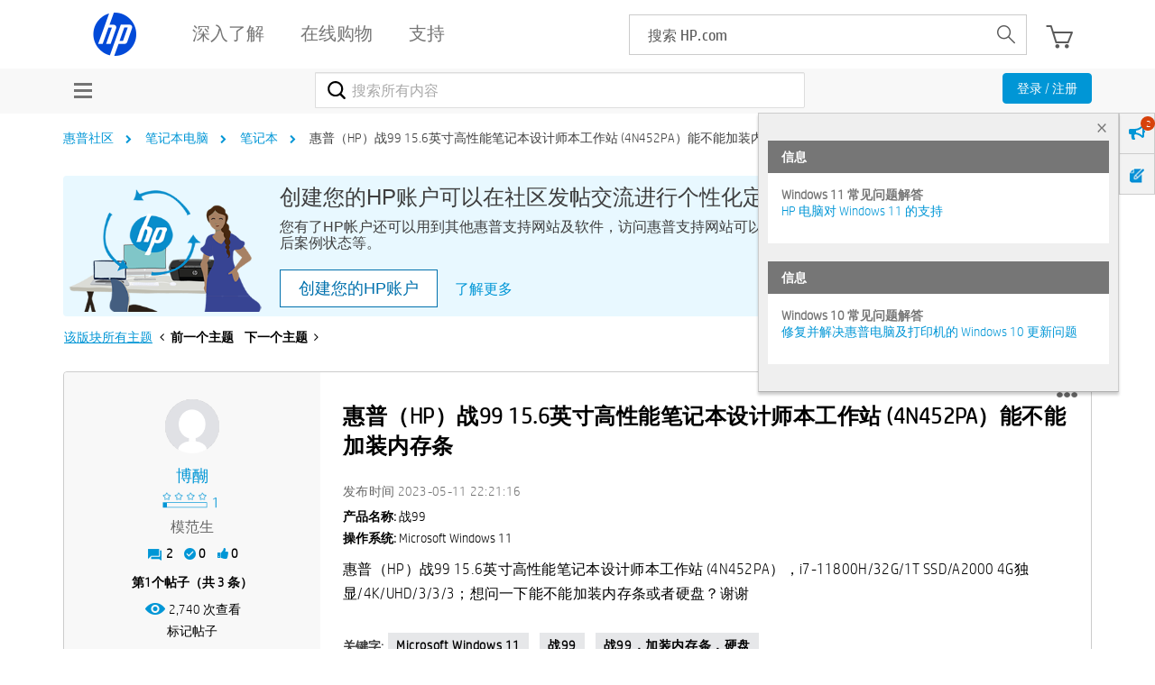

--- FILE ---
content_type: text/html; charset=UTF-8
request_url: https://h30471.www3.hp.com/t5/bi-ji-ben-dian-nao/hui-pu-HP-zhan99-15-6ying-cun-gao-xing-neng-bi-ji-ben-she-ji-shi-ben-gong-zuo-zhan-4N452PA-neng-bu-neng-jia-zhuang-nei-cun-tiao/td-p/1231467
body_size: 1912
content:
<!DOCTYPE html>
<html lang="en">
<head>
    <meta charset="utf-8">
    <meta name="viewport" content="width=device-width, initial-scale=1">
    <title></title>
    <style>
        body {
            font-family: "Arial";
        }
    </style>
    <script type="text/javascript">
    window.awsWafCookieDomainList = ['hpcn.lithium.com','h30471.www3.hp.com'];
    window.gokuProps = {
"key":"AQIDAHjcYu/GjX+QlghicBgQ/7bFaQZ+m5FKCMDnO+vTbNg96AFciRRoNyLOqQKo1H/J7KMcAAAAfjB8BgkqhkiG9w0BBwagbzBtAgEAMGgGCSqGSIb3DQEHATAeBglghkgBZQMEAS4wEQQMwgVwx4FF4ILLSgbHAgEQgDtxc+xNwKY9rFkdzIeUJi16p1EVZNt9THEeBpNBNvG3xvlIWfzEO49oI7MCbJOfVhHraDk48I81H5lGEQ==",
          "iv":"A6x+ZACFwAAAMLPr",
          "context":"pEdc8YafN5EOiIhb9Td8NWFHDfqlKE97QrD5T0wRFjqSdHT49dYEJv0frxP2A/jspMjc/IKRff5KE3I5cLm6PD/7oLi+U8OYL3ceCByWSowd2LR7RezVD7HfoWuhc8tkJRaEPsri/CLWlN7lKeEv+P5i8/0Cgys77a9AzGkQKzcDCKniNxG7Gj88P0ElIc1qoXqBbwZmjqlKdcxA7rJM/Xg2kZkQgWx0PzpE7x8F1erGAFX0icoGBa98RUgjT+DnKK+wiOcJt3qzAg0zfHbnlspfEg/H8iZs+K5O8O4BNX+IRtA3j10gesnl1pOuoAChyUMqTWkLQk6LtQaT1M+gUX5/TOmL3WDeMjxCwpdZEqyAQDu4K5f3EI+ug1Cmx/DUV3/oxIRXcJAwmRWo1EKHpWUAI3JOSZTm"
};
    </script>
    <script src="https://bc0439715fa6.967eb88d.us-east-2.token.awswaf.com/bc0439715fa6/984386cd7cd5/7774772a9541/challenge.js"></script>
</head>
<body>
    <div id="challenge-container"></div>
    <script type="text/javascript">
        AwsWafIntegration.saveReferrer();
        AwsWafIntegration.checkForceRefresh().then((forceRefresh) => {
            if (forceRefresh) {
                AwsWafIntegration.forceRefreshToken().then(() => {
                    window.location.reload(true);
                });
            } else {
                AwsWafIntegration.getToken().then(() => {
                    window.location.reload(true);
                });
            }
        });
    </script>
    <noscript>
        <h1>JavaScript is disabled</h1>
        In order to continue, we need to verify that you're not a robot.
        This requires JavaScript. Enable JavaScript and then reload the page.
    </noscript>
</body>
</html>